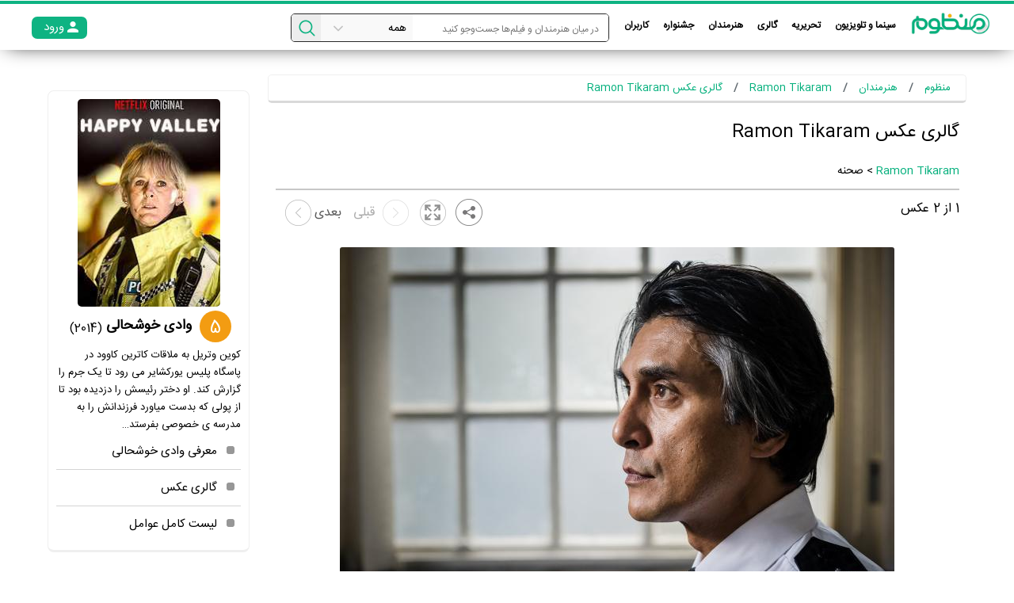

--- FILE ---
content_type: text/html; charset=utf-8
request_url: https://www.manzoom.ir/gallery/nm7348659/%DA%AF%D8%A7%D9%84%D8%B1%DB%8C-%D8%B9%DA%A9%D8%B3-Ramon-Tikaram
body_size: 9371
content:
<!DOCTYPE html><html dir="rtl" lang="fa-ir"><head><title>گالری عکس Ramon Tikaram | منظوم</title><meta content="گالری عکس Ramon Tikaram | منظوم" name="title"/><meta content="گالری عکس Ramon Tikaram - منظوم" property="og:title"/><meta content="عکس‌ها و تصاویر Ramon Tikaram، شامل تصاویر صحنه و پشت صحنه فیلم‌ها ،‌ مراسم‌ها ، اکران‌های جشنواره‌ای ، نشست‌های خبری ، عکس‌های تبلیغاتی و بیشتر" name="description"/><meta content="عکس‌ها و تصاویر Ramon Tikaram، شامل تصاویر صحنه و پشت صحنه فیلم‌ها ،‌ مراسم‌ها ، اکران‌های جشنواره‌ای ، نشست‌های خبری ، عکس‌های تبلیغاتی و بیشتر" property="og:description"/><link href="https://www.manzoom.ir/gallery/nm7348659/%DA%AF%D8%A7%D9%84%D8%B1%DB%8C-%D8%B9%DA%A9%D8%B3-Ramon-Tikaram" rel="canonical"/><link href="/static/images/favicon.ico" rel="shortcut icon"/><link href="/apple-touch-icon.png" rel="apple-touch-icon"/><meta content="text/html; charset=utf-8" http-equiv="Content-Type"/><meta content="Manzoom" property="og:site_name"/><meta content="#00af7b" name="theme-color"/><meta content="width=device-width, initial-scale=1" name="viewport"/><meta content="IE=edge" http-equiv="X-UA-Compatible"/><script async="" src="https://www.googletagmanager.com/gtag/js?id=UA-108178873-1"></script><script>
  window.dataLayer = window.dataLayer || [];
  function gtag(){dataLayer.push(arguments);}
  gtag('js', new Date());

  gtag('config', 'UA-108178873-1');
</script><link href="/opensearch.xml" rel="search" title="manzoom" type="application/opensearchdescription+xml"/><script type="text/javascript">
    window.heap=window.heap||[],heap.load=function(e,t){window.heap.appid=e,window.heap.config=t=t||{};var r=t.forceSSL||"https:"===document.location.protocol,a=document.createElement("script");a.type="text/javascript",a.async=!0,a.src=(r?"https:":"http:")+"//cdn.heapanalytics.com/js/heap-"+e+".js";var n=document.getElementsByTagName("script")[0];n.parentNode.insertBefore(a,n);for(var o=function(e){return function(){heap.push([e].concat(Array.prototype.slice.call(arguments,0)))}},p=["addEventProperties","addUserProperties","clearEventProperties","identify","resetIdentity","removeEventProperty","setEventProperties","track","unsetEventProperty"],c=0;c<p.length;c++)heap[p[c]]=o(p[c])};
      heap.load("3124579650");
</script><script>
            !function(e,t,n){e.yektanetAnalyticsObject=n,e[n]=e[n]||function(){e[n].q.push(arguments)},e[n].q=e[n].q||[];var a=t.getElementsByTagName("head")[0],r=new Date,c="https://cdn.yektanet.com/superscript/mNYHHBrg/homepage.v1/yn_pub.js?v="+r.getFullYear().toString()+"0"+r.getMonth()+"0"+r.getDate()+"0"+r.getHours(),s=t.createElement("link");s.rel="preload",s.as="script",s.href=c,a.appendChild(s);var l=t.createElement("script");l.async=!0,l.src=c,a.appendChild(l)}(window,document,"yektanet");
        </script><meta content="https://cdn.manzoom.ir/media/person_images/nm0863130.jpg.157x157_q100_box-0%2C46%2C215%2C261_crop_detail.jpg" property="og:image"/><link as="font" href="/static/v2/fonts/mnzm-font.woff" rel="preload"/><link as="font" href="/static/fonts/IRANSansWeb(FaNum).ttf" rel="preload"/><link as="font" href="/static/fonts/IRANSansWeb(FaNum)_Light.ttf" rel="preload"/><link as="font" href="/static/fonts/IRANSansWeb(FaNum)_Bold.ttf" rel="preload"/><link as="font" href="/static/fonts/IRANSansWeb(FaNum)_Medium.ttf" rel="preload"/><link as="style" href="/static/CACHE/css/output.bd4bd99f44cd.css" rel="preload"/><link href="/static/CACHE/css/output.bd4bd99f44cd.css" rel="stylesheet" type="text/css"/><link href="/static/CACHE/css/output.184fa8ffdfe3.css" rel="stylesheet" type="text/css"/><script src="/static/CACHE/js/output.cb0262f0ca03.js"></script><script src="/static/CACHE/js/output.4bc87a0279c9.js"></script><script>
        let is_auth = false;
        let webRegId = '';
        
            let hasMobile = false;
        
    </script></head><body><section id="header"><a class="logo right" href="https://www.manzoom.ir/"><img alt="منظوم | مرجع سینما، تلویزیون، بازیگران و هنرمندان ایران" src="/static/v2/images/logo.png" title="منظوم | مرجع سینما، تلویزیون، بازیگران و هنرمندان ایران"/></a><div class="left only-sm" id="mobile-icons"><div class="icon icon-menu-button menu-icon"></div><a class="green login login-need block" href="javascript:void(0)"><div class="login-logo right"></div><div class="text">ورود</div></a></div><div class="only-lg"><ul class="right" id="menu-box-items"><li class="top-item alone only-sm menu-logo"><a href="https://www.manzoom.ir/" title="منظوم | مرجع سینما، تلویزیون، بازیگران و هنرمندان ایران"><img alt="منظوم | مرجع سینما، تلویزیون، بازیگران و هنرمندان ایران" height="30" id="logo-img-menu" src="https://www.manzoom.ir/static/v2/images/logo.png" title="منظوم | مرجع سینما، تلویزیون، بازیگران و هنرمندان ایران" width="100"/></a></li><li class="top-item"><a href="javascript:void(0)">سینما و تلویزیون</a><ul class="sub-items-box maznoom-e"><li class="sub-parent-item"><a class="maznoom-c" href="https://www.manzoom.ir/tv-series/">تلویزیون</a><ul><li class="item"><a href="https://www.manzoom.ir/tv-series/series-plan/">سریال‌های در حال پخش</a></li><li class="item"><a href="https://www.manzoom.ir/tv-series/talkshow-plan/">برنامه‌های در حال پخش</a></li><li class="item"><a href="https://www.manzoom.ir/tv-series/toptvseries/">بهترین سریال‌های ایرانی</a></li><li class="item"><a href="https://www.manzoom.ir/tv-series/toptvshows/">بهترین برنامه‌های تلویزیونی</a></li><li class="item"><a href="https://www.manzoom.ir/tv-series/series-plan/ifilmtv/">سریال‌های شبکه آی‌فیلم</a></li><li class="item"><a href="https://www.manzoom.ir/tv-series/broadcast/">جدول پخش</a></li></ul></li><li class="sub-parent-item"><a class="maznoom-c" href="https://www.manzoom.ir/movies/">سینما</a><ul><li class="item"><a href="https://www.manzoom.ir/movies/movies-in-theaters/">فیلم‌های در حال اکران</a></li><li class="item"><a href="https://www.manzoom.ir/movies/coming-soon/">به زودی در سینمای ایران</a></li><li class="item"><a href="https://www.manzoom.ir/movies/topmovies/">بهترین فیلم‌های ایرانی</a></li><li class="item"><a href="https://www.manzoom.ir/movies/trends-movies/">داغ‌ترین آثار</a></li><li class="item"><a href="https://www.manzoom.ir/movies/box-office/">جدول فروش</a></li></ul></li><li class="sub-parent-item"><a class="maznoom-c" href="https://www.manzoom.ir/home-cinema/">نمایش خانگی</a><ul><li class="item"><a href="https://www.manzoom.ir/home-cinema/">جدیدترین آثار نمایش خانگی</a></li><li class="item"><a href="https://www.manzoom.ir/home-cinema/coming-soon/">به زودی در نمایش خانگی</a></li></ul></li><li class="sub-parent-item"><a class="maznoom-c" href="/foreign/">سینما و تلویزیون جهان</a><ul><li class="item"><a href="/foreign/movies-in-theaters/">روی پرده هالیوود</a></li><li class="item"><a href="/foreign/coming-soon/">به زودی در سینماهای آمریکا</a></li><li class="item"><a href="/foreign/series-plan/">سریال‌های خارجی در حال پخش</a></li><li class="item"><a href="/foreign/topmovies/">بهترین فیلم‌های خارجی</a></li><li class="item"><a href="/foreign/top-foreign-series/">بهترین سریال‌های خارجی</a></li><li class="item"><a href="https://www.manzoom.ir/foreign/imdbtop250/">لیست 250 فیلم برتر IMDb</a></li></ul></li></ul></li><li class="top-item"><a href="javascript:void(0)">تحریریه</a><ul class="sub-items-box maznoom-e"><li class="sub-parent-item"><a class="maznoom-c" href="https://www.manzoom.ir/news/">خبر</a><ul><li class="item"><a href="https://www.manzoom.ir/news/collectivenews/">اخبار روز</a></li><li class="item"><a href="https://www.manzoom.ir/news/instagramnews/">اخبار اینستاگرامی</a></li><li class="item"><a href="https://www.manzoom.ir/news/coming-soon/">اخبار آثار در حال ساخت</a></li></ul></li><li class="sub-parent-item"><a class="maznoom-c" href="https://www.manzoom.ir/post/">تحلیل و گزارش</a><ul><li class="item"><a href="https://www.manzoom.ir/post/tarinha/">ترین ها</a></li><li class="item"><a href="https://www.manzoom.ir/post/report/">گزارش</a></li><li class="item"><a href="https://www.manzoom.ir/post/vod/">VOD</a></li><li class="item"><a href="https://www.manzoom.ir/post/review/">معرفی فیلم</a></li><li class="item"><a href="https://www.manzoom.ir/post/press/">مطبوعات</a></li><li class="item"><a href="https://www.manzoom.ir/post/people/">نگاه مردم</a></li></ul></li><li class="sub-parent-item"><a class="maznoom-c" href="https://www.manzoom.ir/review/">نقد و بررسی</a><ul><li class="item"><a href="https://www.manzoom.ir/review/iranian-movies/">نقد فیلم ایرانی</a></li><li class="item"><a href="https://www.manzoom.ir/review/iranian-series/">نقد سریال ایرانی</a></li><li class="item"><a href="https://www.manzoom.ir/review/iranian-talkshow/">نقد برنامه‌های تلویزیون</a></li><li class="item"><a href="https://www.manzoom.ir/review/foreign-movies/">نقد فیلم خارجی</a></li><li class="item"><a href="https://www.manzoom.ir/review/foreign-series/">نقد سریال خارجی</a></li></ul></li><li class="sub-parent-item"><a class="maznoom-c" href="javascript:void(0)">لیست پیشنهادی</a><ul><li class="item"><a href="https://www.manzoom.ir/list/artist/">لیست معرفی هنرمندان</a></li><li class="item"><a href="https://www.manzoom.ir/list/movies/">لیست معرفی آثار</a></li></ul></li></ul></li><li class="top-item"><a href="javascript:void(0)">گالری</a><ul class="sub-items-box maznoom-e"><li class="sub-parent-item"><a class="maznoom-c" href="https://www.manzoom.ir/video/">گالری ویدئو</a><ul><li class="item"><a href="https://www.manzoom.ir/video/">آخرین ویدئوها</a></li><li class="item"><a href="https://www.manzoom.ir/cinema-videos/">ویدئوهای سینما</a></li><li class="item"><a href="https://www.manzoom.ir/television-videos/">ویدئوهای تلویزیون</a></li><li class="item"><a href="https://www.manzoom.ir/artist-videos/">ویدئوهای هنرمندان</a></li><li class="item"><a href="/video/specials/">ویدئو‌های اختصاصی</a></li></ul></li><li class="sub-parent-item"><a class="maznoom-c" href="https://www.manzoom.ir/gallery/">گالری عکس</a><ul><li class="item"><a href="https://www.manzoom.ir/foreign-pictures/">آخرین عکس‌های خارجی</a></li><li class="item"><a href="https://www.manzoom.ir/movies-in-theaters/gallery/">گالری عکس فیلم‌های روی پرده</a></li><li class="item"><a href="https://www.manzoom.ir/home-cinema/gallery/">گالری عکس آثار نمایش خانگی</a></li><li class="item"><a href="https://www.manzoom.ir/series/gallery/">گالری عکس سریال‌های روی آنتن</a></li><li class="item"><a href="https://www.manzoom.ir/photographer/gallery/">گالری عکس هنرمندان محبوب</a></li></ul></li></ul></li><li class="top-item"><a href="javascript:void(0)">هنرمندان</a><ul class="sub-items-box maznoom-e"><li class="sub-parent-item"><a class="maznoom-c" href="/iranian-artist/">هنرمندان ایرانی</a><ul><li class="item"><a href="https://www.manzoom.ir/iranian-artists/trends/">داغ‌‌ترین هنرمندان</a></li><li class="item"><a href="https://www.manzoom.ir/iranian-artist/biography/">بیوگرافی بازیگران ایرانی</a></li><li class="item"><a href="https://www.manzoom.ir/iranian-artist/cinema-movies/">هنرمندان روی پرده</a></li><li class="item"><a href="https://www.manzoom.ir/iranian-artist/tv/">هنرمندان روی آنتن</a></li><li class="item"><a href="https://www.manzoom.ir/iranian-artist/home-cinema/">هنرمندان نمایش خانگی</a></li><li class="item"><a href="https://www.manzoom.ir/iranian-artist/birthday/">هنرمندان ایرانی متولد امروز</a></li></ul></li><li class="sub-parent-item"><a class="maznoom-c" href="/foreign-artist/">هنرمندان خارجی</a><ul><li class="item"><a href="https://www.manzoom.ir/foreign-artists/trends/">داغ‌‌ترین هنرمندان خارجی</a></li><li class="item"><a href="https://www.manzoom.ir/foreign-artist/biography/">بیوگرافی بازیگران خارجی</a></li><li class="item"><a href="https://www.manzoom.ir/foreign-artist/cinema-movies/">هنرمندان خارجی روی پرده</a></li><li class="item"><a href="https://www.manzoom.ir/foreign-artist/tv/">هنرمندان خارجی روی آنتن</a></li><li class="item"><a href="https://www.manzoom.ir/foreign-artist/birthday/">هنرمندان خارجی متولد امروز</a></li></ul></li><li class="sub-parent-item"><a class="maznoom-c" href="/instagram/">اینستاگرام هنرمندان</a><ul><li class="item"><a href="/instagram/">جدیدترین پست ها</a></li><li class="item"><a href="/instatop100/">محبوب‌ترین بازیگران ایرانی اینستاگرام</a></li></ul></li></ul></li><li class="top-item alone"><a href="/festivals/">جشنواره</a></li><li class="top-item"><a href="javascript:void(0)">کاربران</a><ul class="sub-items-box maznoom-e extra-col"><li class="sub-parent-item"><a class="maznoom-c" href="javascript:void(0)">رتبه‌بندی کاربران</a><ul><li class="item"><a href="https://www.manzoom.ir/user/top/">برترین کاربران کل</a></li><li class="item"><a href="https://www.manzoom.ir/user/top-weekly/">برترین کاربران هفته</a></li></ul></li><li class="sub-parent-item"><a class="maznoom-c" href="javascript:void(0)">بررسی</a><ul><li class="item"><a href="/user/new-reviews/">جدید‌ترین بررسی‌ها</a></li><li class="item"><a href="/user/top-reviews-weekly/">محبوب‌ترین بررسی‌های هفته</a></li><li class="item"><a href="/user/top-reviews/">محبوب‌ترین بررسی‌های کل</a></li></ul></li><li class="sub-parent-item"><a class="maznoom-c" href="javascript:void(0)">لیست</a><ul><li class="item"><a href="/user/new-lists/">جدید‌ترین لیست‌ها</a></li><li class="item"><a href="/user/top-lists-weekly/">محبوب‌ترین لیست‌های هفته</a></li><li class="item"><a href="/user/top-lists/">محبوب‌ترین لیست‌های کل</a></li></ul></li><li class="sub-parent-item"><a class="maznoom-c" href="/pro/">منظوم حرفه‌ای</a></li></ul></li></ul><div id="menu-overlay"></div></div><div class="auth-header-box left only-lg"><div class="right green login login-need"><div class="login-logo right"></div><div class="text">ورود</div></div><div class="right signup signup-need"><span>عضو منظوم نیستید؟</span> <a class="text-green" href="javascript:void(0)">ثبت نام</a> <span>کنید.</span></div></div><div class="right" id="search-box"><form autocomplete="off" id="search"><input class="right maznoom-f" id="search-text" name="search-text" placeholder="در میان هنرمندان و فیلم‌ها جست‌وجو کنید " value=""/><div class="left fire-search" data-url="/search/" id="search-icon"><i class="icon icon-magnifying-glass"></i></div><div class="left only-lg select-container"><select class="maznoom-d" id="search-type" name="t"><option value="">همه</option><option value="2">هنرمندان</option><option value="1">سریال ها</option><option value="1">فیلم های سینمایی</option><option class="red maznoom-e" value="-1">جست‌وجوی پیشرفته »</option></select></div><i class="arrow-icon icon icon-angle-arrow-down"></i></form><div class="search-auto-list absolute hidden"><div class="showbox hidden" id="load-showbox-search"><div class="loader"><svg class="circular" viewBox="25 25 50 50"><circle class="path" cx="50" cy="50" fill="none" r="20" stroke-miterlimit="10" stroke-width="3"></circle></svg></div></div><div id="search-sug-items"></div><a class="see-all right fire-search maznoom-e">دیدن تمام نتایج برای <span class=" red">""</span> »</a></div></div></section><section class="maznoom-g" id="main"><div class="right-part right"><div class="mrg-center main-width main radius blue-link maznoom-e" id="breadcrumbs" role="breadcrumb"><ol typeof="BreadcrumbList" vocab="https://schema.org/"><li property="itemListElement" typeof="ListItem"><a class="text-green b-item" href="https://www.manzoom.ir" property="item" typeof="WebPage"><span property="name">منظوم</span></a><meta content="1" property="position"/></li><li property="itemListElement" typeof="ListItem"><a class="text-green b-item" href="https://www.manzoom.ir/name/" property="item" typeof="WebPage"><span property="name">هنرمندان</span></a><meta content="2" property="position"/></li><li property="itemListElement" typeof="ListItem"><a class="text-green b-item" href="https://www.manzoom.ir/name/nm7348659/Ramon-Tikaram" property="item" typeof="WebPage"><span property="name">Ramon Tikaram</span></a><meta content="3" property="position"/></li><li class="last"><span class="text-green b-item" property="name">گالری عکس Ramon Tikaram</span></li></ol></div><div class="main-box td-1"><h2>گالری عکس Ramon Tikaram</h2><div class="maznoom-d m-b-3 underline-links"><div><a href="https://www.manzoom.ir/name/nm7348659/Ramon-Tikaram">Ramon Tikaram</a> <span>&gt; صحنه</span></div></div><div class="profile-head"></div><div class="full-width table relative maznoom-c m-t-2 m-b-2"><div class="right"><span id="index-span">1</span> از <span>2</span> عکس</div><div class="left"><a class="go-next left image-arrow " data-href="https://www.manzoom.ir/gallery_image_ajax/8632407/nm7348659/" rel="nofollow"><div class="left image-arrow-img"></div><div class="left image-arrow-text">بعدی</div></a> <a class="go-prev left image-arrow disable" data-href="" rel="nofollow"><div class="left image-arrow-text">قبلی</div><div class="left image-arrow-img reverse"></div></a><div class="left fullscreen" id="fullscreen"></div><div class="share-image relative left"></div><div class="share-image-item absolute "><a class="left plus-image" href="https://plus.google.com/share?url=" target="_blank" title="اشتراک گذاری در گوگل پلاس"></a> <a class="left twitter-image" href="https://twitter.com/home?status=+" target="_blank" title="اشتراک گذاری در توییتر"></a> <a class="left facebook-image" href="https://www.facebook.com/share.php?u=&amp;title=" target="_blank" title="اشتراک گذاری در فیسبوک"></a> <a class="left mail-image" href="mailto:?&amp;subject=&amp;body=%0A%0A" target="_blank" title="ارسال به ایمیل"></a></div></div></div><div class="images-review relative"><input id="image-code" type="hidden" value="7016342"/><h1><img alt="Ramon Tikaram در صحنه سریال تلویزیونی وادی خوشحالی" height="466" id="main-image" oncontextmenu="return false;" onmousedown="return false;" onmousemove="return false;" src="https://cdn.manzoom.ir/gallery-image/7016342/tt8035461/-عکس-صحنه-118560.jpg" title="Ramon Tikaram در صحنه سریال تلویزیونی وادی خوشحالی" width="700"/></h1><a class="go-next review-arrow-left absolute" data-href="https://www.manzoom.ir/gallery_image_ajax/8632407/nm7348659/"><div class="right icon icon-angle-arrow-down icon-rotate-90"></div></a> <a class="go-prev review-arrow-right absolute hidden" data-href=""><div class="right icon icon-angle-arrow-down icon-rotate-270"></div></a></div><div class="maznoom-g m-t-1">Ramon Tikaram در صحنه سریال تلویزیونی وادی خوشحالی</div><div class="m-t-2 photographer hidden">عکاس: <span></span></div><div class="flex-row m-t-2 underline-links"><div class="flex-col-3"><a href="https://www.manzoom.ir/title/tt8035461/%D8%B3%D8%B1%DB%8C%D8%A7%D9%84-%D8%AA%D9%84%D9%88%DB%8C%D8%B2%DB%8C%D9%88%D9%86%DB%8C-%D9%88%D8%A7%D8%AF%DB%8C-%D8%AE%D9%88%D8%B4%D8%AD%D8%A7%D9%84%DB%8C-2014" id="image-movie-link">وادی خوشحالی (2014)</a></div><div class="flex-col-3">نوع عکس: <span>صحنه</span></div><div class="flex-col-3 actors-image">هنرمندان: <span><a href="https://www.manzoom.ir/name/nm7348659/Ramon-Tikaram">Ramon Tikaram</a></span></div></div><div class="slider-box m-t-2"><a class="images-slider-item radius active" data-code="7016342" data-href="https://www.manzoom.ir/gallery_image_ajax/7016342/nm7348659/"><img alt="" class="mrg-center radius" height="80" src="https://cdn.manzoom.ir/media/gallery_images/rm756531200.jpg.144x144_q50_crop_detail.jpg" title="" width="80"/></a> <a class="images-slider-item radius" data-code="8632407" data-href="https://www.manzoom.ir/gallery_image_ajax/8632407/nm7348659/"><img alt="" class="mrg-center radius" height="80" src="https://cdn.manzoom.ir/media/gallery_images/rm3653893376.jpg.144x144_q50_crop_detail.jpg" title="" width="80"/></a></div><div class="ads-code"><div class="yn-bnr" id="ynpos-8199"></div></div><div class="ads-code"><div class="yn-bnr" id="ynpos-4439"></div></div><div class="ads-code"><script type="text/javascript">
  (function(){
    var now = new Date();
    var head = document.getElementsByTagName('head')[0];
    var script = document.createElement('script');
    script.async = true;
    var script_address = 'https://cdn.yektanet.com/js/manzoom.ir/article.v2.js';
    script.src = script_address + '?v=' + now.getFullYear().toString() + '0' + now.getMonth() + '0' + now.getDate() + '0' + now.getHours();
    head.appendChild(script);
  })();
</script><div id="yektanet-pos-1"></div></div></div></div><div class="left-part left"><div class="main-box block maznoزom-e bordered padded hover-links"><a class="" href="https://www.manzoom.ir/title/tt8035461/%D8%B3%D8%B1%DB%8C%D8%A7%D9%84-%D8%AA%D9%84%D9%88%DB%8C%D8%B2%DB%8C%D9%88%D9%86%DB%8C-%D9%88%D8%A7%D8%AF%DB%8C-%D8%AE%D9%88%D8%B4%D8%AD%D8%A7%D9%84%DB%8C-2014"><img alt="وادی خوشحالی" class="block mrg-center radius" height="262px" src="https://cdn.manzoom.ir/media/movie_images/tt3428912.jpg.215x307_q50_box-0%2C4%2C182%2C264_crop_detail.jpg" title="وادی خوشحالی" width="180px"/></a><div class="table mrg-center m-t-3"><div class="movie-circle-rate manzoom-rate right orange-rate">5</div><a class="right table m-t-3" href="https://www.manzoom.ir/title/tt8035461/%D8%B3%D8%B1%DB%8C%D8%A7%D9%84-%D8%AA%D9%84%D9%88%DB%8C%D8%B2%DB%8C%D9%88%D9%86%DB%8C-%D9%88%D8%A7%D8%AF%DB%8C-%D8%AE%D9%88%D8%B4%D8%AD%D8%A7%D9%84%DB%8C-2014"><div class="right maznoom-b bold">وادی خوشحالی</div> <div class="right m-r-3 m-t-3">(2014)</div></a></div><div class="story maznoom-e m-t-3">کوین وتریل به ملاقات کاترین کاوود در پاسگاه پلیس یورکشایر می رود تا یک جرم را گزارش کند. او دختر رئیسش را دزدیده بود تا از پولی که بدست میاورد فرزندانش را به مدرسه ی خصوصی بفرستد…</div><div class="bullet-item has-border"><a class="text block" href="https://www.manzoom.ir/title/tt8035461/%D8%B3%D8%B1%DB%8C%D8%A7%D9%84-%D8%AA%D9%84%D9%88%DB%8C%D8%B2%DB%8C%D9%88%D9%86%DB%8C-%D9%88%D8%A7%D8%AF%DB%8C-%D8%AE%D9%88%D8%B4%D8%AD%D8%A7%D9%84%DB%8C-2014">معرفی وادی خوشحالی</a></div><div class="bullet-item has-border"><a class="text block" href="https://www.manzoom.ir/gallery/tt8035461/%DA%AF%D8%A7%D9%84%D8%B1%DB%8C-%D8%B9%DA%A9%D8%B3-%D8%B3%D8%B1%DB%8C%D8%A7%D9%84-%D8%AA%D9%84%D9%88%DB%8C%D8%B2%DB%8C%D9%88%D9%86%DB%8C-%D9%88%D8%A7%D8%AF%DB%8C-%D8%AE%D9%88%D8%B4%D8%AD%D8%A7%D9%84%DB%8C-2014">گالری عکس</a></div><div class="bullet-item has-border"><a class="text block" href="https://www.manzoom.ir/crew/tt8035461/%D9%84%DB%8C%D8%B3%D8%AA-%D8%B9%D9%88%D8%A7%D9%85%D9%84-%D8%B3%D8%B1%DB%8C%D8%A7%D9%84-%D8%AA%D9%84%D9%88%DB%8C%D8%B2%DB%8C%D9%88%D9%86%DB%8C-%D9%88%D8%A7%D8%AF%DB%8C-%D8%AE%D9%88%D8%B4%D8%AD%D8%A7%D9%84%DB%8C-2014">لیست کامل عوامل</a></div></div><div class="ads-code"><div class="yn-bnr" id="ynpos-4441"></div></div><div class="ads-code"><script type="text/javascript">
  (function(){
    var now = new Date();
    var head = document.getElementsByTagName('head')[0];
    var script = document.createElement('script');
    script.async = true;
    var script_address = 'https://cdn.yektanet.com/js/manzoom.ir/article.v2.js';
    script.src = script_address + '?v=' + now.getFullYear().toString() + '0' + now.getMonth() + '0' + now.getDate() + '0' + now.getHours();
    head.appendChild(script);
  })();
</script><div id="yektanet-pos-2"></div></div></div></section><footer class="maznoom-g" id="footer"><article class="right-part right"><div class="maznoom-d m-b-2 hover-links m-t-2"><a href="https://www.manzoom.ir/about/">درباره منظوم</a> <a href="https://www.manzoom.ir/contact/">ارتباط با ما</a> <a href="https://www.manzoom.ir/ads/">تبلیغات</a> <a href="https://www.manzoom.ir/pro/">منظوم حرفه‌ای</a> <a href="https://www.manzoom.ir/faq/">سوالات متداول</a> <a href="https://www.manzoom.ir/blog/">بلاگ</a> <a href="https://www.manzoom.ir/search/">جستجوی پیشرفته</a> <a href="https://www.manzoom.ir/jobs/">همکاری</a></div><div class="maznoom-f gray">کلیه فعالیت های سایت و اپلیکیشن «منظوم» تابع قوانین و مقررات جمهوری اسلامی ایران است.</div><div class="maznoom-f gray">کلیه حقوق نشر، عرضه، اجرا و بهره‌برداری از اطلاعات موجود در سایت و اپلیکیشن «منظوم» نزد منصه محفوظ است و استفاده از آن غیرقانونی است.</div></article><div class="left-part right"><ul class="top-list hover-links right maznoom-d"><li><a class="gray" href="https://www.manzoom.ir/movies/topmovies/">50 فیلم برتر منظوم</a></li><li><a class="gray" href="https://www.manzoom.ir/tv-series/toptvseries/">20 سریال برتر منظوم</a></li><li><a class="gray" href="https://www.manzoom.ir/tv-series/toptvshows/">20 برنامه برتر منظوم</a></li></ul><div class="out-links left"><div class="text">منظوم را در شبکه های اجتماعی دنبال کنید</div><div class="logos"><a class="twitter right td-4" href="https://twitter.com/manzoom_ir" rel="publisher" target="_blank"><div class="icon icon-twitter"></div></a> <a class="telegram right td-4" href="https://t.me/Manzoom_ir" rel="publisher" target="_blank"><div class="icon"></div></a> <a class="aparat right td-4" href="https://www.aparat.com/manzoom.ir" rel="publisher" target="_blank"><div class="icon icon-aparat-icon-color-black-1024copy"></div></a> <a class="instagram right td-4" href="https://www.instagram.com/manzoom_ir/" rel="publisher" target="_blank"><div class="icon icon-instagram-1"></div></a></div><a class="get-app" download="" href="https://www.manzoom.ir/app/" rel="nofollow" target="_blank"><span class="title maznoom-f">دریافت اپلیکیشن منظوم</span> <i class="left icon icon-android"></i></a></div></div></footer><section class="account-section hidden" id="login-box"><div class="radius mrg-center center pop-box"><div class="header">وارد منظوم شوید</div><div class="message error red absolute"></div><form action="/user/login/" method="post"><input name="csrfmiddlewaretoken" type="hidden" value="gCQiZuw8gyKELCFEKyCH9pSIJcxPjXya"/><input name="next" type="hidden" value="/gallery/nm7348659/%DA%AF%D8%A7%D9%84%D8%B1%DB%8C-%D8%B9%DA%A9%D8%B3-Ramon-Tikaram"/><input class="center input " dir="ltr" id="login-email" name="username" placeholder="شماره موبایل یا ایمیل" type="text"/><input class="center input" dir="ltr" id="login-pass" name="password" placeholder="رمز عبور" type="password"/><div class="captcha"></div><input class="bg-green submit radius" type="button" value="ورود"/></form><div class="go-signup">ثبت نام کنید</div><div class="forget-pass red">رمز عبور را فراموش کرده ام</div></div></section><section class="account-section hidden" id="signup-box"><div class="radius mrg-center center pop-box"><div class="header">در منظوم ثبت نام کنید!</div><div class="message error red absolute"></div><div><input name="next" type="hidden" value="/gallery/nm7348659/%DA%AF%D8%A7%D9%84%D8%B1%DB%8C-%D8%B9%DA%A9%D8%B3-Ramon-Tikaram"/><input class="center input" dir="ltr" id="signup-phone" name="phone" placeholder="شماره موبایل" type="text"/><div class="signup error absolute red"></div><input class="center input" id="signup-name" name="name" placeholder="نام و نام خانوادگی (به فارسی)" type="text"/><div class="signup error absolute red"></div><input class="center input" dir="ltr" id="signup-pass" name="password" placeholder="رمز عبور" type="password"/><div class="signup error absolute red"></div><div class="captcha"></div><input class="bg-green submit radius" type="button" value="ثبت نام"/><div class="popup-link go-login">قبلا ثبت نام کردم، ورود به منظوم</div></div></div></section><section class="account-section hidden force-popup" id="mobile-box"><div class="radius mrg-center center pop-box"><div class="header">تایید شماره موبایل</div><div class="message">ادامه فعالیت شما در منظوم منوط به تایید شماره موبایل است</div><div class="message error red"></div><div><input class="center input" dir="ltr" id="mobile-phone" name="phone" placeholder="شماره موبایل" type="text" value=""/><div class="signup error absolute red"></div><input class="bg-green submit radius" type="button" value="تایید"/></div></div></section><section class="account-section hidden force-popup" id="mobile-confirm-box"><div class="radius mrg-center center pop-box"><div class="header">تایید شماره موبایل</div><div class="message success"></div><div><br/><div class="timer">00:00</div></div><div class="resend-code go-phone-number">ارسال دوباره کد تایید</div><form action="/user/auth/confirm/" method="post"><input name="csrfmiddlewaretoken" type="hidden" value="gCQiZuw8gyKELCFEKyCH9pSIJcxPjXya"/><input name="next" type="hidden" value="/gallery/nm7348659/%DA%AF%D8%A7%D9%84%D8%B1%DB%8C-%D8%B9%DA%A9%D8%B3-Ramon-Tikaram"/><input name="phone" type="hidden" value=""/><input name="related_code" type="hidden" value=""/><input class="center input" dir="ltr" id="mobile-phone-code" name="code" placeholder="کد تایید" type="text"/><div class="signup error absolute red"></div><input class="bg-green submit radius" type="button" value="تایید"/><div class="popup-link">شماره تلفن را اشتباه وارد کردید؟ <span class="go-phone-number">بازگشت</span></div></form></div></section><section class="account-section hidden" id="forget-box"><div class="radius mrg-center center pop-box"><div class="header">بازیابی رمز عبور</div><div class="message error red"></div><div><input name="csrfmiddlewaretoken" type="hidden" value="gCQiZuw8gyKELCFEKyCH9pSIJcxPjXya"/><input name="next" type="hidden" value="/gallery/nm7348659/%DA%AF%D8%A7%D9%84%D8%B1%DB%8C-%D8%B9%DA%A9%D8%B3-Ramon-Tikaram"/><input class="forget-box center input" dir="ltr" id="forget-phone" name="phone" placeholder=" شماره موبایل" type="email"/><div class="signup error absolute red"></div><input class="bg-green submit radius" type="button" value="ارسال"/></div></div></section><section class="account-section hidden force-popup" id="forget-confirm-box"><div class="radius mrg-center center pop-box"><div class="header">تایید شماره موبایل</div><div class="message success"></div><div><br/><div class="timer">00:00</div></div><div class="resend-code forget-pass">ارسال دوباره کد تایید</div><div><input name="next" type="hidden" value="/gallery/nm7348659/%DA%AF%D8%A7%D9%84%D8%B1%DB%8C-%D8%B9%DA%A9%D8%B3-Ramon-Tikaram"/><input name="phone" type="hidden" value=""/><input class="center input" dir="ltr" id="forget-phone-code" name="code" placeholder="کد تایید" type="text"/><div class="signup error absolute red"></div><input class="bg-green submit radius" type="button" value="تایید"/><div class="popup-link">شماره تلفن را اشتباه وارد کردید؟ <span class="forget-pass">بازگشت</span></div></div></div></section><section class="account-section hidden" id="new-pass-box"><div class="radius mrg-center center pop-box"><div class="header">رمز عبور جدید</div><div class="message">یک رمز عبور جدید برای خودتان انتخاب کنید</div><div class="message error red"></div><form action="/user/auth/confirm-forget/" method="post"><input name="csrfmiddlewaretoken" type="hidden" value="gCQiZuw8gyKELCFEKyCH9pSIJcxPjXya"/><input name="next" type="hidden" value="/gallery/nm7348659/%DA%AF%D8%A7%D9%84%D8%B1%DB%8C-%D8%B9%DA%A9%D8%B3-Ramon-Tikaram"/><input name="phone" type="hidden" value=""/><input name="code" type="hidden" value=""/><input class="center input" dir="ltr" id="new-password" name="password" placeholder="رمز عبور جدید" type="password"/><input class="center input" dir="ltr" id="new-repassword" name="repassword" placeholder="تکرار رمز عبور جدید" type="password"/><div class="signup error absolute red"></div><input class="bg-green submit radius" type="button" value="ارسال"/></form></div></section><section class="account-section hidden invite-box" id="invite-box"><div class="radius mrg-center center pop-box"><div class="header">دعوت به منظوم</div><div class="content">دوستان خود را دعوت کنید! <br/> به ازای هر نفری که با دعوت شما در منظوم ثبت‌نام می‌کنند 20 امتیاز می‌گیرید. <br/> لینک دعوت: <br/><div class="ltr">https://www.manzoom.ir/invite/u/</div></div><div class="clearfix"></div><div class="buttons m-b-1 m-t-1"><a class="btn white-bg" href="javascript:void(0)" onclick="copyTextToClipboard('دعوت به منظوم، مرجع سینما و تلویزیون ایران: https://www.manzoom.ir/invite/u/')">کپی <i class="icon"></i></a> <a class="btn white-bg" href="https://telegram.me/share/url?url=https://www.manzoom.ir/invite/u/&amp;text=دعوت به منظوم، مرجع سینما و تلویزیون ایران" target="_blank" title="اشتراک گذاری در تلگرام">تلگرام <i class="icon icon-telegram"></i></a> <a class="btn white-bg" href="https://twitter.com/share?text=دعوت به منظوم، مرجع سینما و تلویزیون ایران&amp;url=https://www.manzoom.ir/invite/u/" target="_blank" title="اشتراک گذاری در توییتر">توییتر <i class="icon icon-twitter"></i></a> <a class="btn white-bg" href="https://api.whatsapp.com/send?text=دعوت به منظوم، مرجع سینما و تلویزیون ایران: https://www.manzoom.ir/invite/u/" target="_blank" title="اشتراک گذاری در واتساپ">واتساپ <i class="icon"></i></a></div><div class="clearfix"></div></div></section><section class="account-section hidden follow-box" id="user-list-box"><div class="radius mrg-center center pop-box maznoom-g"><div class="header">لیست افراد</div><div class="message red"></div><div class="item-list"><div class="items-container hover-links"></div></div></div></section><div class="account-section hidden" id="tmp-message-box"><div class="radius mrg-center center pop-box padded"><div class="message success"></div><div class="message-text maznoom-c blue-link"></div><input class="message-submit radius close-pop-up btn btn-outline" type="button" value="باشه"/></div></div><div id="returntop" title="برو بالای صفحه"></div><script>

    $("img.lazy").lazyload({
        effect: "fadeIn",
        threshold: 200
    });

</script></body></html>

--- FILE ---
content_type: text/css
request_url: https://www.manzoom.ir/static/CACHE/css/output.184fa8ffdfe3.css
body_size: 4075
content:
.image-arrow-img{background-image:url("/static/images/image-page.png?e106686de6eb");width:35px;height:35px;cursor:pointer;background-position:-1px -1px;margin-left:10px}.image-arrow-text{margin-top:5px;margin-left:4px;color:#595959;cursor:pointer}.image-arrow{cursor:pointer;margin-right:11px;display:block}.image-arrow:not(.disable):hover .image-arrow-text{color:#f23d2c}.image-arrow.disable{opacity:0.5;cursor:default}.image-arrow:not(.disable):hover .image-arrow-img{background-position:-1px -39px}.reverse{-moz-transform:scale(-1,1);-webkit-transform:scale(-1,1);-o-transform:scale(-1,1);-ms-transform:scale(-1,1);transform:scale(-1,1);filter:"FlipH";-ms-filter:"FlipH"}.reverse-r{-moz-transform:scale(1,-1);-webkit-transform:scale(1,-1);-o-transform:scale(1,-1);-ms-transform:scale(1,-1);transform:scale(1,-1);filter:"FlipH";-ms-filter:"FlipH"}.fullscreen{background-image:url("/static/images/image-page.png?e106686de6eb");width:35px;height:35px;cursor:pointer;background-position:-44px -1px}.fullscreen:hover{background-position:-44px -39px}.share-image{width:35px;height:35px;cursor:pointer;background-image:url("/static/images/image-page.png?e106686de6eb");background-position:-90px -2px;margin-left:10px}.share-image:hover{background-position:-90px -40px}.share-image-item{overflow:hidden;z-index:10;width:0px;height:86px;background-image:url("/static/images/image-page.png?e106686de6eb");position:absolute;top:-25px;left:244px;background-position:-16px -122px;-webkit-transition:all ease .3s;-moz-transition:all ease .3s;-ms-transition:all ease .3s;-o-transition:all ease .3s;transition:all ease .3s}.share-image:hover + .share-image-item{width:228px}.share-image-item:hover{width:228px}.plus-image{background-image:url("/static/images/image-page.png?e106686de6eb");width:35px;height:35px;margin-bottom:21px;background-repeat:no-repeat;cursor:pointer;background-position:-135px -2px;margin-left:32px;margin-top:24px}.plus-image:hover{background-position:-135px -40px}.twitter-image{background-image:url("/static/images/image-page.png?e106686de6eb");width:35px;margin-bottom:21px;height:35px;background-repeat:no-repeat;cursor:pointer;background-position:-180px -2px;margin-left:8px;margin-top:24px}.twitter-image:hover{background-position:-180px -40px}.facebook-image{background-image:url("/static/images/image-page.png?e106686de6eb");width:35px;height:35px;margin-bottom:21px;background-repeat:no-repeat;cursor:pointer;background-position:-225px -2px;margin-left:8px;margin-top:24px}.facebook-image:hover{background-position:-225px -40px}.mail-image{background-image:url("/static/images/image-page.png?e106686de6eb");width:35px;height:35px;background-repeat:no-repeat;cursor:pointer;margin-bottom:21px;background-position:-264px -2px;margin-left:8px;margin-top:24px}.mail-image:hover{background-position:-264px -40px}#fullscreen-content{z-index:-1}.images-review .icon{position:absolute;top:calc(50% - 20px);font-size:40px;opacity:0.6;left:calc(50% - 20px)}.images-review a:hover .icon{display:block}.images-review a{width:97px;height:100%;background-color:rgba(200,200,200,0.3);z-index:11;top:0;opacity:0;-webkit-transition:all ease .3s;-moz-transition:all ease .3s;-ms-transition:all ease .3s;-o-transition:all ease .3s;transition:all ease .3s;cursor:pointer}.images-review a:hover{opacity:1}.images-review a:active{background-color:rgba(150,150,150,0.5)!important}.images-review a.review-arrow-right{right:0}.images-review a.review-arrow-left{left:0}.images-review{height:500px;min-height:500px;max-height:500px;overflow:hidden;width:100%;margin-bottom:10px;display:flex;justify-content:center;align-items:center}#main-image{display:block;margin:0 auto;border-radius:3px}h1{margin:0}.images-slider-item{cursor:pointer;outline:none}.images-slider-item img{outline:none;display:block;opacity:0.8;-webkit-transition:all ease .3s;-moz-transition:all ease .3s;-ms-transition:all ease .3s;-o-transition:all ease .3s;transition:all ease .3s}.images-slider-item:hover img,.images-slider-item.active img{opacity:1}.images-slider-item.active img{border:1px solid #0eb382}

--- FILE ---
content_type: application/javascript
request_url: https://www.manzoom.ir/static/CACHE/js/output.4bc87a0279c9.js
body_size: 3482
content:
$(document).ready(function(){$('#main-image').load(function(){let height=$(this).height();let width=$(this).width();if(height>500){$(this).height(500);$(this).width((width*500)/height);}});$('#fullscreen').click(function(){fullScreen(document.getElementById("main-image"));});function fullScreen(element){if(element.requestFullScreen){element.requestFullScreen();}else if(element.webkitRequestFullScreen){element.webkitRequestFullScreen();}else if(element.mozRequestFullScreen){element.mozRequestFullScreen();}}
$('.go-prev, .go-next, .images-slider-item').click(function(){loadImage($(this).attr('data-href'));});$('.slider-box').slick({infinite:false,slidesToShow:8,slidesToScroll:8,lazyLoad:'ondemand',rtl:true,prevArrow:'<div class="slider-right-arrow icon icon-angle-arrow-down icon-rotate-270 absolute"></div>',nextArrow:'<div class="slider-left-arrow icon icon-angle-arrow-down icon-rotate-90 absolute"></div>',adaptiveHeight:true,dots:true,responsive:[{breakpoint:900,settings:{slidesToShow:3,slidesToScroll:3,dots:false,}}]});$('.slider-box').slick('slickGoTo',$('.images-slider-item.active').index());});var loadFlag=false;function loadImage(image_url){if(loadFlag)
return;loadFlag=true;if(typeof image_url!="undefined")
$.ajax({type:'GET',url:image_url,data:{},success:function(msg){var res=eval(msg);var index=res.i;var next_url=res.nu;var prev_url=res.pu;var share_content=res.sh;var image_code=res.ic;var image_url=res.iu;var page_url=res.ipu;var image_title_tag=res.iti;var image_title=res.it;var photographer=res.ph;var tagged_persons=res.tp;var movie_name=res.mn;var movie_url=res.mu;var new_width=res.nw;var new_height=res.nh;window.history.pushState('','',page_url);$('#index-span').html(String(index).toPersianDigit());if(next_url){$('.go-next').attr('data-href',next_url);$('.go-next.image-arrow').removeClass('disable');$('.go-next.review-arrow-left').removeClass('hidden')}else{$('.go-next.image-arrow').addClass('disable');$('.go-next.review-arrow-left').addClass('hidden')}
if(prev_url){$('.go-prev').attr('data-href',prev_url).removeClass('disable');$('.go-prev.image-arrow').removeClass('disable');$('.go-prev.review-arrow-right').removeClass('hidden')}else{$('.go-prev.image-arrow').addClass('disable');$('.go-prev.review-arrow-right').addClass('hidden')}
if(tagged_persons){$('.actors-image span').html(tagged_persons);$('.actors-image').removeClass('hidden');}else{$('.actors-image').addClass('hidden');}
if(photographer){$('.photographer span').html(photographer);$('.photographer').removeClass('hidden');}else{$('.photographer').addClass('hidden');}
$('#image-code').val(image_code);$('.share-image-item').html(share_content);$('.image-title').html(image_title);$('#image-movie-link').html(movie_name);$('#image-movie-link').attr('href',movie_url);$('.download-page-icon').attr('href',image_url);$('#main-image').fadeOut(300,function(){$(this).attr('src',image_url).bind('onreadystatechange load',function(){if(this.complete){$(this).fadeIn(300);$(this).attr('width',new_width);$(this).attr('height',new_height);if(new_height>500){$(this).height(500);$(this).width((new_width*500)/new_height);}else{$(this).height(new_height);$(this).width(new_width);}}
$(this).attr('title',image_title_tag);$(this).attr('alt',image_title_tag);});});$('.images-slider-item').removeClass('active');$('.images-slider-item[data-code="'+image_code+'"]').addClass('active');$('.slider-box').slick('slickGoTo',$('.images-slider-item.active').index());loadFlag=false;}});};